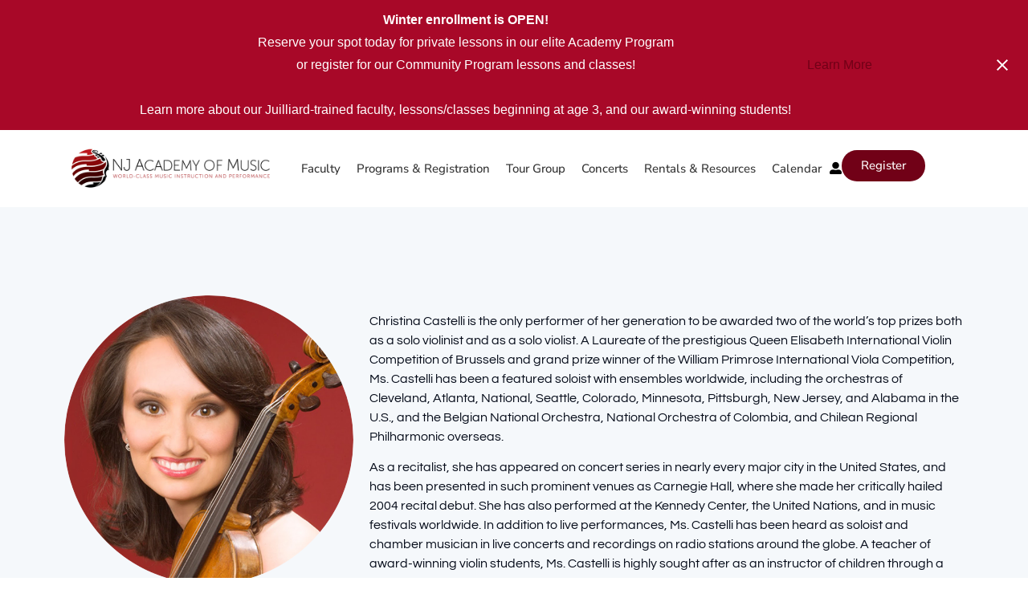

--- FILE ---
content_type: text/html; charset=UTF-8
request_url: https://www.njaom.com/biography/christina-castelli/
body_size: 11524
content:
<!doctype html>
<html lang="en">
<head>
	<meta charset="UTF-8">
	<meta name="viewport" content="width=device-width, initial-scale=1">
	<link rel="profile" href="https://gmpg.org/xfn/11">
	<title>Christina Castelli &#8211; NJ Academy of Music</title>
<meta name='robots' content='max-image-preview:large' />
<link rel="alternate" type="application/rss+xml" title="NJ Academy of Music &raquo; Feed" href="https://www.njaom.com/feed/" />
<link rel="alternate" type="application/rss+xml" title="NJ Academy of Music &raquo; Comments Feed" href="https://www.njaom.com/comments/feed/" />
<link rel="alternate" title="oEmbed (JSON)" type="application/json+oembed" href="https://www.njaom.com/wp-json/oembed/1.0/embed?url=https%3A%2F%2Fwww.njaom.com%2Fbiography%2Fchristina-castelli%2F" />
<link rel="alternate" title="oEmbed (XML)" type="text/xml+oembed" href="https://www.njaom.com/wp-json/oembed/1.0/embed?url=https%3A%2F%2Fwww.njaom.com%2Fbiography%2Fchristina-castelli%2F&#038;format=xml" />
<style id='wp-img-auto-sizes-contain-inline-css'>
img:is([sizes=auto i],[sizes^="auto," i]){contain-intrinsic-size:3000px 1500px}
/*# sourceURL=wp-img-auto-sizes-contain-inline-css */
</style>
<style id='wp-emoji-styles-inline-css'>

	img.wp-smiley, img.emoji {
		display: inline !important;
		border: none !important;
		box-shadow: none !important;
		height: 1em !important;
		width: 1em !important;
		margin: 0 0.07em !important;
		vertical-align: -0.1em !important;
		background: none !important;
		padding: 0 !important;
	}
/*# sourceURL=wp-emoji-styles-inline-css */
</style>
<link rel='stylesheet' id='wp-block-library-css' href='https://www.njaom.com/wp-includes/css/dist/block-library/style.min.css?ver=6.9' media='all' />
<link rel='stylesheet' id='wp-components-css' href='https://www.njaom.com/wp-includes/css/dist/components/style.min.css?ver=6.9' media='all' />
<link rel='stylesheet' id='wp-preferences-css' href='https://www.njaom.com/wp-includes/css/dist/preferences/style.min.css?ver=6.9' media='all' />
<link rel='stylesheet' id='wp-block-editor-css' href='https://www.njaom.com/wp-includes/css/dist/block-editor/style.min.css?ver=6.9' media='all' />
<link rel='stylesheet' id='popup-maker-block-library-style-css' href='https://www.njaom.com/wp-content/plugins/popup-maker/dist/packages/block-library-style.css?ver=dbea705cfafe089d65f1' media='all' />
<link rel='stylesheet' id='jet-engine-frontend-css' href='https://www.njaom.com/wp-content/plugins/jet-engine/assets/css/frontend.css?ver=3.8.3' media='all' />
<style id='global-styles-inline-css'>
:root{--wp--preset--aspect-ratio--square: 1;--wp--preset--aspect-ratio--4-3: 4/3;--wp--preset--aspect-ratio--3-4: 3/4;--wp--preset--aspect-ratio--3-2: 3/2;--wp--preset--aspect-ratio--2-3: 2/3;--wp--preset--aspect-ratio--16-9: 16/9;--wp--preset--aspect-ratio--9-16: 9/16;--wp--preset--color--black: #000000;--wp--preset--color--cyan-bluish-gray: #abb8c3;--wp--preset--color--white: #ffffff;--wp--preset--color--pale-pink: #f78da7;--wp--preset--color--vivid-red: #cf2e2e;--wp--preset--color--luminous-vivid-orange: #ff6900;--wp--preset--color--luminous-vivid-amber: #fcb900;--wp--preset--color--light-green-cyan: #7bdcb5;--wp--preset--color--vivid-green-cyan: #00d084;--wp--preset--color--pale-cyan-blue: #8ed1fc;--wp--preset--color--vivid-cyan-blue: #0693e3;--wp--preset--color--vivid-purple: #9b51e0;--wp--preset--gradient--vivid-cyan-blue-to-vivid-purple: linear-gradient(135deg,rgb(6,147,227) 0%,rgb(155,81,224) 100%);--wp--preset--gradient--light-green-cyan-to-vivid-green-cyan: linear-gradient(135deg,rgb(122,220,180) 0%,rgb(0,208,130) 100%);--wp--preset--gradient--luminous-vivid-amber-to-luminous-vivid-orange: linear-gradient(135deg,rgb(252,185,0) 0%,rgb(255,105,0) 100%);--wp--preset--gradient--luminous-vivid-orange-to-vivid-red: linear-gradient(135deg,rgb(255,105,0) 0%,rgb(207,46,46) 100%);--wp--preset--gradient--very-light-gray-to-cyan-bluish-gray: linear-gradient(135deg,rgb(238,238,238) 0%,rgb(169,184,195) 100%);--wp--preset--gradient--cool-to-warm-spectrum: linear-gradient(135deg,rgb(74,234,220) 0%,rgb(151,120,209) 20%,rgb(207,42,186) 40%,rgb(238,44,130) 60%,rgb(251,105,98) 80%,rgb(254,248,76) 100%);--wp--preset--gradient--blush-light-purple: linear-gradient(135deg,rgb(255,206,236) 0%,rgb(152,150,240) 100%);--wp--preset--gradient--blush-bordeaux: linear-gradient(135deg,rgb(254,205,165) 0%,rgb(254,45,45) 50%,rgb(107,0,62) 100%);--wp--preset--gradient--luminous-dusk: linear-gradient(135deg,rgb(255,203,112) 0%,rgb(199,81,192) 50%,rgb(65,88,208) 100%);--wp--preset--gradient--pale-ocean: linear-gradient(135deg,rgb(255,245,203) 0%,rgb(182,227,212) 50%,rgb(51,167,181) 100%);--wp--preset--gradient--electric-grass: linear-gradient(135deg,rgb(202,248,128) 0%,rgb(113,206,126) 100%);--wp--preset--gradient--midnight: linear-gradient(135deg,rgb(2,3,129) 0%,rgb(40,116,252) 100%);--wp--preset--font-size--small: 13px;--wp--preset--font-size--medium: 20px;--wp--preset--font-size--large: 36px;--wp--preset--font-size--x-large: 42px;--wp--preset--spacing--20: 0.44rem;--wp--preset--spacing--30: 0.67rem;--wp--preset--spacing--40: 1rem;--wp--preset--spacing--50: 1.5rem;--wp--preset--spacing--60: 2.25rem;--wp--preset--spacing--70: 3.38rem;--wp--preset--spacing--80: 5.06rem;--wp--preset--shadow--natural: 6px 6px 9px rgba(0, 0, 0, 0.2);--wp--preset--shadow--deep: 12px 12px 50px rgba(0, 0, 0, 0.4);--wp--preset--shadow--sharp: 6px 6px 0px rgba(0, 0, 0, 0.2);--wp--preset--shadow--outlined: 6px 6px 0px -3px rgb(255, 255, 255), 6px 6px rgb(0, 0, 0);--wp--preset--shadow--crisp: 6px 6px 0px rgb(0, 0, 0);}:root { --wp--style--global--content-size: 800px;--wp--style--global--wide-size: 1200px; }:where(body) { margin: 0; }.wp-site-blocks > .alignleft { float: left; margin-right: 2em; }.wp-site-blocks > .alignright { float: right; margin-left: 2em; }.wp-site-blocks > .aligncenter { justify-content: center; margin-left: auto; margin-right: auto; }:where(.wp-site-blocks) > * { margin-block-start: 24px; margin-block-end: 0; }:where(.wp-site-blocks) > :first-child { margin-block-start: 0; }:where(.wp-site-blocks) > :last-child { margin-block-end: 0; }:root { --wp--style--block-gap: 24px; }:root :where(.is-layout-flow) > :first-child{margin-block-start: 0;}:root :where(.is-layout-flow) > :last-child{margin-block-end: 0;}:root :where(.is-layout-flow) > *{margin-block-start: 24px;margin-block-end: 0;}:root :where(.is-layout-constrained) > :first-child{margin-block-start: 0;}:root :where(.is-layout-constrained) > :last-child{margin-block-end: 0;}:root :where(.is-layout-constrained) > *{margin-block-start: 24px;margin-block-end: 0;}:root :where(.is-layout-flex){gap: 24px;}:root :where(.is-layout-grid){gap: 24px;}.is-layout-flow > .alignleft{float: left;margin-inline-start: 0;margin-inline-end: 2em;}.is-layout-flow > .alignright{float: right;margin-inline-start: 2em;margin-inline-end: 0;}.is-layout-flow > .aligncenter{margin-left: auto !important;margin-right: auto !important;}.is-layout-constrained > .alignleft{float: left;margin-inline-start: 0;margin-inline-end: 2em;}.is-layout-constrained > .alignright{float: right;margin-inline-start: 2em;margin-inline-end: 0;}.is-layout-constrained > .aligncenter{margin-left: auto !important;margin-right: auto !important;}.is-layout-constrained > :where(:not(.alignleft):not(.alignright):not(.alignfull)){max-width: var(--wp--style--global--content-size);margin-left: auto !important;margin-right: auto !important;}.is-layout-constrained > .alignwide{max-width: var(--wp--style--global--wide-size);}body .is-layout-flex{display: flex;}.is-layout-flex{flex-wrap: wrap;align-items: center;}.is-layout-flex > :is(*, div){margin: 0;}body .is-layout-grid{display: grid;}.is-layout-grid > :is(*, div){margin: 0;}body{padding-top: 0px;padding-right: 0px;padding-bottom: 0px;padding-left: 0px;}a:where(:not(.wp-element-button)){text-decoration: underline;}:root :where(.wp-element-button, .wp-block-button__link){background-color: #32373c;border-width: 0;color: #fff;font-family: inherit;font-size: inherit;font-style: inherit;font-weight: inherit;letter-spacing: inherit;line-height: inherit;padding-top: calc(0.667em + 2px);padding-right: calc(1.333em + 2px);padding-bottom: calc(0.667em + 2px);padding-left: calc(1.333em + 2px);text-decoration: none;text-transform: inherit;}.has-black-color{color: var(--wp--preset--color--black) !important;}.has-cyan-bluish-gray-color{color: var(--wp--preset--color--cyan-bluish-gray) !important;}.has-white-color{color: var(--wp--preset--color--white) !important;}.has-pale-pink-color{color: var(--wp--preset--color--pale-pink) !important;}.has-vivid-red-color{color: var(--wp--preset--color--vivid-red) !important;}.has-luminous-vivid-orange-color{color: var(--wp--preset--color--luminous-vivid-orange) !important;}.has-luminous-vivid-amber-color{color: var(--wp--preset--color--luminous-vivid-amber) !important;}.has-light-green-cyan-color{color: var(--wp--preset--color--light-green-cyan) !important;}.has-vivid-green-cyan-color{color: var(--wp--preset--color--vivid-green-cyan) !important;}.has-pale-cyan-blue-color{color: var(--wp--preset--color--pale-cyan-blue) !important;}.has-vivid-cyan-blue-color{color: var(--wp--preset--color--vivid-cyan-blue) !important;}.has-vivid-purple-color{color: var(--wp--preset--color--vivid-purple) !important;}.has-black-background-color{background-color: var(--wp--preset--color--black) !important;}.has-cyan-bluish-gray-background-color{background-color: var(--wp--preset--color--cyan-bluish-gray) !important;}.has-white-background-color{background-color: var(--wp--preset--color--white) !important;}.has-pale-pink-background-color{background-color: var(--wp--preset--color--pale-pink) !important;}.has-vivid-red-background-color{background-color: var(--wp--preset--color--vivid-red) !important;}.has-luminous-vivid-orange-background-color{background-color: var(--wp--preset--color--luminous-vivid-orange) !important;}.has-luminous-vivid-amber-background-color{background-color: var(--wp--preset--color--luminous-vivid-amber) !important;}.has-light-green-cyan-background-color{background-color: var(--wp--preset--color--light-green-cyan) !important;}.has-vivid-green-cyan-background-color{background-color: var(--wp--preset--color--vivid-green-cyan) !important;}.has-pale-cyan-blue-background-color{background-color: var(--wp--preset--color--pale-cyan-blue) !important;}.has-vivid-cyan-blue-background-color{background-color: var(--wp--preset--color--vivid-cyan-blue) !important;}.has-vivid-purple-background-color{background-color: var(--wp--preset--color--vivid-purple) !important;}.has-black-border-color{border-color: var(--wp--preset--color--black) !important;}.has-cyan-bluish-gray-border-color{border-color: var(--wp--preset--color--cyan-bluish-gray) !important;}.has-white-border-color{border-color: var(--wp--preset--color--white) !important;}.has-pale-pink-border-color{border-color: var(--wp--preset--color--pale-pink) !important;}.has-vivid-red-border-color{border-color: var(--wp--preset--color--vivid-red) !important;}.has-luminous-vivid-orange-border-color{border-color: var(--wp--preset--color--luminous-vivid-orange) !important;}.has-luminous-vivid-amber-border-color{border-color: var(--wp--preset--color--luminous-vivid-amber) !important;}.has-light-green-cyan-border-color{border-color: var(--wp--preset--color--light-green-cyan) !important;}.has-vivid-green-cyan-border-color{border-color: var(--wp--preset--color--vivid-green-cyan) !important;}.has-pale-cyan-blue-border-color{border-color: var(--wp--preset--color--pale-cyan-blue) !important;}.has-vivid-cyan-blue-border-color{border-color: var(--wp--preset--color--vivid-cyan-blue) !important;}.has-vivid-purple-border-color{border-color: var(--wp--preset--color--vivid-purple) !important;}.has-vivid-cyan-blue-to-vivid-purple-gradient-background{background: var(--wp--preset--gradient--vivid-cyan-blue-to-vivid-purple) !important;}.has-light-green-cyan-to-vivid-green-cyan-gradient-background{background: var(--wp--preset--gradient--light-green-cyan-to-vivid-green-cyan) !important;}.has-luminous-vivid-amber-to-luminous-vivid-orange-gradient-background{background: var(--wp--preset--gradient--luminous-vivid-amber-to-luminous-vivid-orange) !important;}.has-luminous-vivid-orange-to-vivid-red-gradient-background{background: var(--wp--preset--gradient--luminous-vivid-orange-to-vivid-red) !important;}.has-very-light-gray-to-cyan-bluish-gray-gradient-background{background: var(--wp--preset--gradient--very-light-gray-to-cyan-bluish-gray) !important;}.has-cool-to-warm-spectrum-gradient-background{background: var(--wp--preset--gradient--cool-to-warm-spectrum) !important;}.has-blush-light-purple-gradient-background{background: var(--wp--preset--gradient--blush-light-purple) !important;}.has-blush-bordeaux-gradient-background{background: var(--wp--preset--gradient--blush-bordeaux) !important;}.has-luminous-dusk-gradient-background{background: var(--wp--preset--gradient--luminous-dusk) !important;}.has-pale-ocean-gradient-background{background: var(--wp--preset--gradient--pale-ocean) !important;}.has-electric-grass-gradient-background{background: var(--wp--preset--gradient--electric-grass) !important;}.has-midnight-gradient-background{background: var(--wp--preset--gradient--midnight) !important;}.has-small-font-size{font-size: var(--wp--preset--font-size--small) !important;}.has-medium-font-size{font-size: var(--wp--preset--font-size--medium) !important;}.has-large-font-size{font-size: var(--wp--preset--font-size--large) !important;}.has-x-large-font-size{font-size: var(--wp--preset--font-size--x-large) !important;}
:root :where(.wp-block-pullquote){font-size: 1.5em;line-height: 1.6;}
/*# sourceURL=global-styles-inline-css */
</style>
<link rel='stylesheet' id='hello-elementor-css' href='https://www.njaom.com/wp-content/themes/hello-elementor/assets/css/reset.css?ver=3.4.6' media='all' />
<link rel='stylesheet' id='hello-elementor-theme-style-css' href='https://www.njaom.com/wp-content/themes/hello-elementor/assets/css/theme.css?ver=3.4.6' media='all' />
<link rel='stylesheet' id='hello-elementor-header-footer-css' href='https://www.njaom.com/wp-content/themes/hello-elementor/assets/css/header-footer.css?ver=3.4.6' media='all' />
<link rel='stylesheet' id='elementor-frontend-css' href='https://www.njaom.com/wp-content/plugins/elementor/assets/css/frontend.min.css?ver=3.34.2' media='all' />
<link rel='stylesheet' id='widget-image-css' href='https://www.njaom.com/wp-content/plugins/elementor/assets/css/widget-image.min.css?ver=3.34.2' media='all' />
<link rel='stylesheet' id='widget-nav-menu-css' href='https://www.njaom.com/wp-content/plugins/elementor-pro/assets/css/widget-nav-menu.min.css?ver=3.34.2' media='all' />
<link rel='stylesheet' id='e-sticky-css' href='https://www.njaom.com/wp-content/plugins/elementor-pro/assets/css/modules/sticky.min.css?ver=3.34.2' media='all' />
<link rel='stylesheet' id='widget-social-icons-css' href='https://www.njaom.com/wp-content/plugins/elementor/assets/css/widget-social-icons.min.css?ver=3.34.2' media='all' />
<link rel='stylesheet' id='e-apple-webkit-css' href='https://www.njaom.com/wp-content/plugins/elementor/assets/css/conditionals/apple-webkit.min.css?ver=3.34.2' media='all' />
<link rel='stylesheet' id='widget-divider-css' href='https://www.njaom.com/wp-content/plugins/elementor/assets/css/widget-divider.min.css?ver=3.34.2' media='all' />
<link rel='stylesheet' id='widget-icon-list-css' href='https://www.njaom.com/wp-content/plugins/elementor/assets/css/widget-icon-list.min.css?ver=3.34.2' media='all' />
<link rel='stylesheet' id='widget-heading-css' href='https://www.njaom.com/wp-content/plugins/elementor/assets/css/widget-heading.min.css?ver=3.34.2' media='all' />
<link rel='stylesheet' id='elementor-icons-css' href='https://www.njaom.com/wp-content/plugins/elementor/assets/lib/eicons/css/elementor-icons.min.css?ver=5.46.0' media='all' />
<link rel='stylesheet' id='elementor-post-5-css' href='https://www.njaom.com/wp-content/uploads/elementor/css/post-5.css?ver=1769155225' media='all' />
<link rel='stylesheet' id='jet-tricks-frontend-css' href='https://www.njaom.com/wp-content/plugins/jet-tricks/assets/css/jet-tricks-frontend.css?ver=1.5.9' media='all' />
<link rel='stylesheet' id='elementor-post-12-css' href='https://www.njaom.com/wp-content/uploads/elementor/css/post-12.css?ver=1769155226' media='all' />
<link rel='stylesheet' id='elementor-post-865-css' href='https://www.njaom.com/wp-content/uploads/elementor/css/post-865.css?ver=1769155226' media='all' />
<link rel='stylesheet' id='elementor-post-844-css' href='https://www.njaom.com/wp-content/uploads/elementor/css/post-844.css?ver=1769156064' media='all' />
<link rel='stylesheet' id='easy-notification-bar-css' href='https://www.njaom.com/wp-content/plugins/easy-notification-bar/assets/css/front.css?ver=1.6.1' media='all' />
<style id='easy-notification-bar-inline-css'>
.easy-notification-bar-is-disabled .easy-notification-bar{display:none!important;}.easy-notification-bar{background:#a80828;color:#ffffff;}
/*# sourceURL=easy-notification-bar-inline-css */
</style>
<link rel='stylesheet' id='elementor-gf-local-ebgaramond-css' href='https://www.njaom.com/wp-content/uploads/elementor/google-fonts/css/ebgaramond.css?ver=1753821775' media='all' />
<link rel='stylesheet' id='elementor-gf-local-questrial-css' href='https://www.njaom.com/wp-content/uploads/elementor/google-fonts/css/questrial.css?ver=1753821999' media='all' />
<link rel='stylesheet' id='elementor-gf-local-cormorantgaramond-css' href='http://www.njaom.com/wp-content/uploads/elementor/google-fonts/css/cormorantgaramond.css?ver=1743796695' media='all' />
<link rel='stylesheet' id='elementor-gf-local-nunitosans-css' href='http://www.njaom.com/wp-content/uploads/elementor/google-fonts/css/nunitosans.css?ver=1743796707' media='all' />
<link rel='stylesheet' id='elementor-icons-shared-0-css' href='https://www.njaom.com/wp-content/plugins/elementor/assets/lib/font-awesome/css/fontawesome.min.css?ver=5.15.3' media='all' />
<link rel='stylesheet' id='elementor-icons-fa-solid-css' href='https://www.njaom.com/wp-content/plugins/elementor/assets/lib/font-awesome/css/solid.min.css?ver=5.15.3' media='all' />
<link rel='stylesheet' id='elementor-icons-fa-brands-css' href='https://www.njaom.com/wp-content/plugins/elementor/assets/lib/font-awesome/css/brands.min.css?ver=5.15.3' media='all' />
<script src="https://www.njaom.com/wp-includes/js/jquery/jquery.min.js?ver=3.7.1" id="jquery-core-js"></script>
<script src="https://www.njaom.com/wp-includes/js/jquery/jquery-migrate.min.js?ver=3.4.1" id="jquery-migrate-js"></script>
<script id="easy-notification-bar-inline-js-after">
(function(){const html = document.querySelector('html');if('undefined' !== typeof localStorage && 'yes' === localStorage.getItem('easy_notification_bar_is_hidden_1765323114') ){html.classList.add('easy-notification-bar-is-disabled');}else{html.classList.add('has-easy-notification-bar');}const script = document.querySelector('#easy-notification-bar-inline-js-after');if(script){script.remove();}}());
//# sourceURL=easy-notification-bar-inline-js-after
</script>
<link rel="https://api.w.org/" href="https://www.njaom.com/wp-json/" /><link rel="alternate" title="JSON" type="application/json" href="https://www.njaom.com/wp-json/wp/v2/biography/302" /><link rel="EditURI" type="application/rsd+xml" title="RSD" href="https://www.njaom.com/xmlrpc.php?rsd" />
<meta name="generator" content="WordPress 6.9" />
<link rel="canonical" href="https://www.njaom.com/biography/christina-castelli/" />
<link rel='shortlink' href='https://www.njaom.com/?p=302' />
<meta name="generator" content="Elementor 3.34.2; features: additional_custom_breakpoints; settings: css_print_method-external, google_font-enabled, font_display-swap">
			<style>
				.e-con.e-parent:nth-of-type(n+4):not(.e-lazyloaded):not(.e-no-lazyload),
				.e-con.e-parent:nth-of-type(n+4):not(.e-lazyloaded):not(.e-no-lazyload) * {
					background-image: none !important;
				}
				@media screen and (max-height: 1024px) {
					.e-con.e-parent:nth-of-type(n+3):not(.e-lazyloaded):not(.e-no-lazyload),
					.e-con.e-parent:nth-of-type(n+3):not(.e-lazyloaded):not(.e-no-lazyload) * {
						background-image: none !important;
					}
				}
				@media screen and (max-height: 640px) {
					.e-con.e-parent:nth-of-type(n+2):not(.e-lazyloaded):not(.e-no-lazyload),
					.e-con.e-parent:nth-of-type(n+2):not(.e-lazyloaded):not(.e-no-lazyload) * {
						background-image: none !important;
					}
				}
			</style>
			<link rel="icon" href="https://www.njaom.com/wp-content/uploads/2023/09/cropped-Untitled-design-15-32x32.png" sizes="32x32" />
<link rel="icon" href="https://www.njaom.com/wp-content/uploads/2023/09/cropped-Untitled-design-15-192x192.png" sizes="192x192" />
<link rel="apple-touch-icon" href="https://www.njaom.com/wp-content/uploads/2023/09/cropped-Untitled-design-15-180x180.png" />
<meta name="msapplication-TileImage" content="https://www.njaom.com/wp-content/uploads/2023/09/cropped-Untitled-design-15-270x270.png" />
</head>
<body class="wp-singular biography-template-default single single-biography postid-302 wp-custom-logo wp-embed-responsive wp-theme-hello-elementor hello-elementor-default elementor-default elementor-template-full-width elementor-kit-5 elementor-page-844">

			<div class="easy-notification-bar easy-notification-bar--align_center easy-notification-bar--button_right easy-notification-bar--collapsible easy-notification-bar--has_close_icon">
				<div class="easy-notification-bar-container enb-system-font">
											<div class="easy-notification-bar-message"><b>Winter enrollment is OPEN!</b> <br>Reserve your spot today for private lessons in our elite Academy Program <br> or register for our Community Program lessons and classes!<br>
<br>Learn more about our Juilliard-trained faculty, lessons/classes beginning at age 3, and our award-winning students!</div>
																<div class="easy-notification-bar-button">
							<a class="easy-notification-bar-button__link" href="http://www.njaom.com/programs" rel="nofollow noopener" target="_blank">Learn More</a>
						</div>
									</div>
									<a class="easy-notification-bar__close" href="#" aria-label="Close notification" data-easy-notification-bar-close><svg width="24px" height="24px" xmlns="http://www.w3.org/2000/svg" viewBox="0 0 24 24" fill="currentColor"><path d="M0 0h24v24H0V0z" fill="none"/><path d="M19 6.41L17.59 5 12 10.59 6.41 5 5 6.41 10.59 12 5 17.59 6.41 19 12 13.41 17.59 19 19 17.59 13.41 12 19 6.41z"/></svg></a>
							</div>
			
<a class="skip-link screen-reader-text" href="#content">Skip to content</a>

		<header data-elementor-type="header" data-elementor-id="12" class="elementor elementor-12 elementor-location-header" data-elementor-post-type="elementor_library">
			<div class="elementor-element elementor-element-9b784be e-flex e-con-boxed e-con e-parent" data-id="9b784be" data-element_type="container" data-settings="{&quot;jet_parallax_layout_list&quot;:[],&quot;background_background&quot;:&quot;classic&quot;,&quot;sticky&quot;:&quot;top&quot;,&quot;sticky_on&quot;:[&quot;desktop&quot;,&quot;tablet&quot;,&quot;mobile&quot;],&quot;sticky_offset&quot;:0,&quot;sticky_effects_offset&quot;:0,&quot;sticky_anchor_link_offset&quot;:0}">
					<div class="e-con-inner">
		<div class="elementor-element elementor-element-78964d5 e-con-full e-flex e-con e-child" data-id="78964d5" data-element_type="container" data-settings="{&quot;jet_parallax_layout_list&quot;:[]}">
				<div class="elementor-element elementor-element-168cbc7 elementor-widget elementor-widget-theme-site-logo elementor-widget-image" data-id="168cbc7" data-element_type="widget" data-widget_type="theme-site-logo.default">
				<div class="elementor-widget-container">
											<a href="https://www.njaom.com">
			<img fetchpriority="high" width="640" height="134" src="https://www.njaom.com/wp-content/uploads/2023/07/njacademy_of_music_logo.png" class="attachment-full size-full wp-image-6" alt="" srcset="https://www.njaom.com/wp-content/uploads/2023/07/njacademy_of_music_logo.png 640w, https://www.njaom.com/wp-content/uploads/2023/07/njacademy_of_music_logo-300x63.png 300w" sizes="(max-width: 640px) 100vw, 640px" />				</a>
											</div>
				</div>
				</div>
		<div class="elementor-element elementor-element-dc9e3c9 e-con-full e-flex e-con e-child" data-id="dc9e3c9" data-element_type="container" data-settings="{&quot;jet_parallax_layout_list&quot;:[]}">
				<div class="elementor-element elementor-element-a1bc1be elementor-nav-menu--stretch elementor-nav-menu__text-align-center elementor-nav-menu--dropdown-tablet elementor-nav-menu--toggle elementor-nav-menu--burger elementor-widget elementor-widget-nav-menu" data-id="a1bc1be" data-element_type="widget" data-settings="{&quot;full_width&quot;:&quot;stretch&quot;,&quot;layout&quot;:&quot;horizontal&quot;,&quot;submenu_icon&quot;:{&quot;value&quot;:&quot;&lt;i class=\&quot;fas fa-caret-down\&quot; aria-hidden=\&quot;true\&quot;&gt;&lt;\/i&gt;&quot;,&quot;library&quot;:&quot;fa-solid&quot;},&quot;toggle&quot;:&quot;burger&quot;}" data-widget_type="nav-menu.default">
				<div class="elementor-widget-container">
								<nav aria-label="Menu" class="elementor-nav-menu--main elementor-nav-menu__container elementor-nav-menu--layout-horizontal e--pointer-none">
				<ul id="menu-1-a1bc1be" class="elementor-nav-menu"><li class="menu-item menu-item-type-post_type menu-item-object-page menu-item-31"><a href="https://www.njaom.com/faculty/" class="elementor-item">Faculty</a></li>
<li class="menu-item menu-item-type-post_type menu-item-object-page menu-item-30"><a href="https://www.njaom.com/programs/" class="elementor-item">Programs &amp; Registration</a></li>
<li class="menu-item menu-item-type-post_type menu-item-object-page menu-item-2164"><a href="https://www.njaom.com/tour-group/" class="elementor-item">Tour Group</a></li>
<li class="menu-item menu-item-type-post_type menu-item-object-page menu-item-2192"><a href="https://www.njaom.com/concerts/" class="elementor-item">Concerts</a></li>
<li class="menu-item menu-item-type-post_type menu-item-object-page menu-item-1259"><a href="https://www.njaom.com/rentals-resources/" class="elementor-item">Rentals &#038; Resources</a></li>
<li class="menu-item menu-item-type-post_type menu-item-object-page menu-item-29"><a href="https://www.njaom.com/calendar/" class="elementor-item">Calendar</a></li>
</ul>			</nav>
					<div class="elementor-menu-toggle" role="button" tabindex="0" aria-label="Menu Toggle" aria-expanded="false">
			<i aria-hidden="true" role="presentation" class="elementor-menu-toggle__icon--open eicon-menu-bar"></i><i aria-hidden="true" role="presentation" class="elementor-menu-toggle__icon--close eicon-close"></i>		</div>
					<nav class="elementor-nav-menu--dropdown elementor-nav-menu__container" aria-hidden="true">
				<ul id="menu-2-a1bc1be" class="elementor-nav-menu"><li class="menu-item menu-item-type-post_type menu-item-object-page menu-item-31"><a href="https://www.njaom.com/faculty/" class="elementor-item" tabindex="-1">Faculty</a></li>
<li class="menu-item menu-item-type-post_type menu-item-object-page menu-item-30"><a href="https://www.njaom.com/programs/" class="elementor-item" tabindex="-1">Programs &amp; Registration</a></li>
<li class="menu-item menu-item-type-post_type menu-item-object-page menu-item-2164"><a href="https://www.njaom.com/tour-group/" class="elementor-item" tabindex="-1">Tour Group</a></li>
<li class="menu-item menu-item-type-post_type menu-item-object-page menu-item-2192"><a href="https://www.njaom.com/concerts/" class="elementor-item" tabindex="-1">Concerts</a></li>
<li class="menu-item menu-item-type-post_type menu-item-object-page menu-item-1259"><a href="https://www.njaom.com/rentals-resources/" class="elementor-item" tabindex="-1">Rentals &#038; Resources</a></li>
<li class="menu-item menu-item-type-post_type menu-item-object-page menu-item-29"><a href="https://www.njaom.com/calendar/" class="elementor-item" tabindex="-1">Calendar</a></li>
</ul>			</nav>
						</div>
				</div>
				<div class="elementor-element elementor-element-3d3f131 elementor-view-default elementor-widget elementor-widget-icon" data-id="3d3f131" data-element_type="widget" data-widget_type="icon.default">
				<div class="elementor-widget-container">
							<div class="elementor-icon-wrapper">
			<a class="elementor-icon" href="https://app.jackrabbitclass.com/jr3.0/ParentPortal/Login?orgId=527983">
			<i aria-hidden="true" class="fas fa-user-alt"></i>			</a>
		</div>
						</div>
				</div>
				<div class="elementor-element elementor-element-b587062 elementor-widget elementor-widget-button" data-id="b587062" data-element_type="widget" data-widget_type="button.default">
				<div class="elementor-widget-container">
									<div class="elementor-button-wrapper">
					<a class="elementor-button elementor-button-link elementor-size-sm" href="/programs/">
						<span class="elementor-button-content-wrapper">
									<span class="elementor-button-text">Register</span>
					</span>
					</a>
				</div>
								</div>
				</div>
				</div>
					</div>
				</div>
				</header>
				<div data-elementor-type="single-post" data-elementor-id="844" class="elementor elementor-844 elementor-location-single post-302 biography type-biography status-publish has-post-thumbnail hentry instrument-viola instrument-violin" data-elementor-post-type="elementor_library">
			<div class="elementor-element elementor-element-d0a10db e-flex e-con-boxed e-con e-parent" data-id="d0a10db" data-element_type="container" data-settings="{&quot;background_background&quot;:&quot;classic&quot;,&quot;jet_parallax_layout_list&quot;:[]}">
					<div class="e-con-inner">
		<div class="elementor-element elementor-element-110e474 e-con-full e-flex e-con e-child" data-id="110e474" data-element_type="container" data-settings="{&quot;jet_parallax_layout_list&quot;:[]}">
				<div class="elementor-element elementor-element-5de3bcc elementor-widget elementor-widget-image" data-id="5de3bcc" data-element_type="widget" data-widget_type="image.default">
				<div class="elementor-widget-container">
															<img width="568" height="568" src="https://www.njaom.com/wp-content/uploads/2023/07/Christina-Castelli-NJAOM.png" class="attachment-full size-full wp-image-303" alt="" srcset="https://www.njaom.com/wp-content/uploads/2023/07/Christina-Castelli-NJAOM.png 568w, https://www.njaom.com/wp-content/uploads/2023/07/Christina-Castelli-NJAOM-300x300.png 300w, https://www.njaom.com/wp-content/uploads/2023/07/Christina-Castelli-NJAOM-150x150.png 150w" sizes="(max-width: 568px) 100vw, 568px" />															</div>
				</div>
		<div class="elementor-element elementor-element-0cc7fb9 e-flex e-con-boxed e-con e-child" data-id="0cc7fb9" data-element_type="container" data-settings="{&quot;jet_parallax_layout_list&quot;:[]}">
					<div class="e-con-inner">
				<div class="elementor-element elementor-element-9352def elementor-widget elementor-widget-heading" data-id="9352def" data-element_type="widget" data-widget_type="heading.default">
				<div class="elementor-widget-container">
					<h1 class="elementor-heading-title elementor-size-default">Christina Castelli</h1>				</div>
				</div>
				<div class="elementor-element elementor-element-68cc58a elementor-widget elementor-widget-heading" data-id="68cc58a" data-element_type="widget" data-widget_type="heading.default">
				<div class="elementor-widget-container">
					<h3 class="elementor-heading-title elementor-size-default">Academy Program</h3>				</div>
				</div>
				<div class="elementor-element elementor-element-5175870 elementor-widget elementor-widget-jet-listing-dynamic-terms" data-id="5175870" data-element_type="widget" data-widget_type="jet-listing-dynamic-terms.default">
				<div class="elementor-widget-container">
					<div class="jet-listing jet-listing-dynamic-terms"><span class="jet-listing-dynamic-terms__link">viola</span><span class="jet-listing-dynamic-terms__delimiter">,</span> <span class="jet-listing-dynamic-terms__link">violin</span></div>				</div>
				</div>
				<div class="elementor-element elementor-element-c68c6a4 elementor-widget elementor-widget-jet-listing-dynamic-link" data-id="c68c6a4" data-element_type="widget" data-widget_type="jet-listing-dynamic-link.default">
				<div class="elementor-widget-container">
					<div class="jet-listing jet-listing-dynamic-link"><a href="http://www.christinacastelli.com" class="jet-listing-dynamic-link__link"><i class="jet-listing-dynamic-link__icon fas fa-link" aria-hidden="true"></i></a></div>				</div>
				</div>
					</div>
				</div>
				</div>
		<div class="elementor-element elementor-element-1300e49 e-con-full e-flex e-con e-child" data-id="1300e49" data-element_type="container" data-settings="{&quot;background_background&quot;:&quot;classic&quot;,&quot;jet_parallax_layout_list&quot;:[]}">
				<div class="elementor-element elementor-element-03faed0 elementor-widget elementor-widget-theme-post-content" data-id="03faed0" data-element_type="widget" data-widget_type="theme-post-content.default">
				<div class="elementor-widget-container">
					
<p>Christina Castelli is the only performer of her generation to be awarded two of the world’s top prizes both as a solo violinist and as a solo violist. A Laureate of the prestigious Queen Elisabeth International Violin Competition of Brussels and grand prize winner of the William Primrose International Viola Competition, Ms. Castelli has been a featured soloist with ensembles worldwide, including the orchestras of Cleveland, Atlanta, National, Seattle, Colorado, Minnesota, Pittsburgh, New Jersey, and Alabama in the U.S., and the Belgian National Orchestra, National Orchestra of Colombia, and Chilean Regional Philharmonic overseas.</p>



<p>As a recitalist, she has appeared on concert series in nearly every major city in the United States, and has been presented in such prominent venues as Carnegie Hall, where she made her critically hailed 2004 recital debut. She has also performed at the Kennedy Center, the United Nations, and in music festivals worldwide. In addition to live performances, Ms. Castelli has been heard as soloist and chamber musician in live concerts and recordings on radio stations around the globe. A teacher of award-winning violin students, Ms. Castelli is highly sought after as an instructor of children through a professional level of playing. Some of Ms. Castelli’s students reside in other states and drive or fly in for lessons. Ms. Castelli has taught violin and viola for more than 20 years and has sent students to national and international competitions as well as major summer festivals across the United States. She brings a rare combination of warmth and intensity to her teaching that contributes to her unique style of teaching.</p>



<p>Ms. Castelli began studying the violin at age three with Edward Kreitman, continuing her studies with Roland and Almita Vamos at the Music Institute of Chicago. She earned her bachelor’s degree in chemistry from Harvard University and her master’s degree in violin performance from The Juilliard School, where she studied with Dorothy DeLay. She is the winner of the Juilliard Concerto Competition and recipient of the Schuman Prize, Juilliard’s only award for graduate students. Ms. Castelli resides in the New York City area with her husband and three children.</p>



<p></p>
				</div>
				</div>
				</div>
					</div>
				</div>
				</div>
				<footer data-elementor-type="footer" data-elementor-id="865" class="elementor elementor-865 elementor-location-footer" data-elementor-post-type="elementor_library">
			<div class="elementor-element elementor-element-c5ff8b9 e-flex e-con-boxed e-con e-parent" data-id="c5ff8b9" data-element_type="container" data-settings="{&quot;background_background&quot;:&quot;classic&quot;,&quot;jet_parallax_layout_list&quot;:[]}">
					<div class="e-con-inner">
				<div class="elementor-element elementor-element-344c063 elementor-shape-circle elementor-grid-0 e-grid-align-center elementor-widget elementor-widget-social-icons" data-id="344c063" data-element_type="widget" data-widget_type="social-icons.default">
				<div class="elementor-widget-container">
							<div class="elementor-social-icons-wrapper elementor-grid" role="list">
							<span class="elementor-grid-item" role="listitem">
					<a class="elementor-icon elementor-social-icon elementor-social-icon-youtube elementor-repeater-item-7aa9b65" href="https://www.youtube.com/channel/UC1mm_v5QhOU0BZt73Zo9BbA" target="_blank">
						<span class="elementor-screen-only">Youtube</span>
						<i aria-hidden="true" class="fab fa-youtube"></i>					</a>
				</span>
							<span class="elementor-grid-item" role="listitem">
					<a class="elementor-icon elementor-social-icon elementor-social-icon-facebook elementor-repeater-item-b0b91da" href="https://www.facebook.com/njacademyofmusic/" target="_blank">
						<span class="elementor-screen-only">Facebook</span>
						<i aria-hidden="true" class="fab fa-facebook"></i>					</a>
				</span>
							<span class="elementor-grid-item" role="listitem">
					<a class="elementor-icon elementor-social-icon elementor-social-icon-twitter elementor-repeater-item-1a2bfc5" href="http://www.twitter.com/NJAOMusic" target="_blank">
						<span class="elementor-screen-only">Twitter</span>
						<i aria-hidden="true" class="fab fa-twitter"></i>					</a>
				</span>
							<span class="elementor-grid-item" role="listitem">
					<a class="elementor-icon elementor-social-icon elementor-social-icon-instagram elementor-repeater-item-71ee028" href="https://www.instagram.com/NJAOMusic/?hl=en" target="_blank">
						<span class="elementor-screen-only">Instagram</span>
						<i aria-hidden="true" class="fab fa-instagram"></i>					</a>
				</span>
					</div>
						</div>
				</div>
		<div class="elementor-element elementor-element-61617f7 e-con-full e-flex e-con e-child" data-id="61617f7" data-element_type="container" data-settings="{&quot;jet_parallax_layout_list&quot;:[]}">
				</div>
		<div class="elementor-element elementor-element-4f1ecb3 e-con-full e-flex e-con e-child" data-id="4f1ecb3" data-element_type="container" data-settings="{&quot;jet_parallax_layout_list&quot;:[]}">
				<div class="elementor-element elementor-element-115cb29 elementor-widget-divider--view-line elementor-widget elementor-widget-divider" data-id="115cb29" data-element_type="widget" data-widget_type="divider.default">
				<div class="elementor-widget-container">
							<div class="elementor-divider">
			<span class="elementor-divider-separator">
						</span>
		</div>
						</div>
				</div>
				</div>
		<div class="elementor-element elementor-element-23c6fc3 e-con-full e-flex e-con e-child" data-id="23c6fc3" data-element_type="container" data-settings="{&quot;jet_parallax_layout_list&quot;:[]}">
		<div class="elementor-element elementor-element-4da70a1 e-flex e-con-boxed e-con e-child" data-id="4da70a1" data-element_type="container" data-settings="{&quot;jet_parallax_layout_list&quot;:[]}">
					<div class="e-con-inner">
				<div class="elementor-element elementor-element-565115c elementor-icon-list--layout-inline elementor-list-item-link-full_width elementor-widget elementor-widget-icon-list" data-id="565115c" data-element_type="widget" data-widget_type="icon-list.default">
				<div class="elementor-widget-container">
							<ul class="elementor-icon-list-items elementor-inline-items">
							<li class="elementor-icon-list-item elementor-inline-item">
											<span class="elementor-icon-list-icon">
							<i aria-hidden="true" class="fas fa-map-marker-alt"></i>						</span>
										<span class="elementor-icon-list-text">165 Morristown Rd, Bernardsville, NJ 07924</span>
									</li>
						</ul>
						</div>
				</div>
				<div class="elementor-element elementor-element-df8bd7c elementor-icon-list--layout-inline elementor-list-item-link-full_width elementor-widget elementor-widget-icon-list" data-id="df8bd7c" data-element_type="widget" data-widget_type="icon-list.default">
				<div class="elementor-widget-container">
							<ul class="elementor-icon-list-items elementor-inline-items">
							<li class="elementor-icon-list-item elementor-inline-item">
											<a href="">

												<span class="elementor-icon-list-icon">
							<i aria-hidden="true" class="fas fa-envelope"></i>						</span>
										<span class="elementor-icon-list-text">info@njaom.com</span>
											</a>
									</li>
								<li class="elementor-icon-list-item elementor-inline-item">
											<a href="tel:+1%20908-561-2700">

												<span class="elementor-icon-list-icon">
							<i aria-hidden="true" class="fas fa-phone-alt"></i>						</span>
										<span class="elementor-icon-list-text">+1 908-561-2700</span>
											</a>
									</li>
						</ul>
						</div>
				</div>
					</div>
				</div>
		<div class="elementor-element elementor-element-2761b21 e-flex e-con-boxed e-con e-child" data-id="2761b21" data-element_type="container" data-settings="{&quot;jet_parallax_layout_list&quot;:[]}">
					<div class="e-con-inner">
				<div class="elementor-element elementor-element-3166f80 elementor-icon-list--layout-inline elementor-mobile-align-start elementor-align-end elementor-list-item-link-full_width elementor-widget elementor-widget-icon-list" data-id="3166f80" data-element_type="widget" data-widget_type="icon-list.default">
				<div class="elementor-widget-container">
							<ul class="elementor-icon-list-items elementor-inline-items">
							<li class="elementor-icon-list-item elementor-inline-item">
										<span class="elementor-icon-list-text">©2025 NJ Academy of Music. All rights reserved.</span>
									</li>
						</ul>
						</div>
				</div>
				<div class="elementor-element elementor-element-9f3bb6d elementor-icon-list--layout-inline elementor-align-end elementor-list-item-link-full_width elementor-widget elementor-widget-icon-list" data-id="9f3bb6d" data-element_type="widget" data-widget_type="icon-list.default">
				<div class="elementor-widget-container">
							<ul class="elementor-icon-list-items elementor-inline-items">
							<li class="elementor-icon-list-item elementor-inline-item">
											<a href="/terms-of-use/">

											<span class="elementor-icon-list-text">Terms of Use</span>
											</a>
									</li>
								<li class="elementor-icon-list-item elementor-inline-item">
											<a href="/privacy-policy/">

											<span class="elementor-icon-list-text">Privacy Policy</span>
											</a>
									</li>
								<li class="elementor-icon-list-item elementor-inline-item">
											<a href="https://app.jackrabbitclass.com/portal/ppLogin.asp?id=527983">

											<span class="elementor-icon-list-text">Staff Portal</span>
											</a>
									</li>
						</ul>
						</div>
				</div>
					</div>
				</div>
				</div>
		<div class="elementor-element elementor-element-3298983 e-con-full e-flex e-con e-child" data-id="3298983" data-element_type="container" data-settings="{&quot;jet_parallax_layout_list&quot;:[]}">
				</div>
					</div>
				</div>
				</footer>
		
<script type="speculationrules">
{"prefetch":[{"source":"document","where":{"and":[{"href_matches":"/*"},{"not":{"href_matches":["/wp-*.php","/wp-admin/*","/wp-content/uploads/*","/wp-content/*","/wp-content/plugins/*","/wp-content/themes/hello-elementor/*","/*\\?(.+)"]}},{"not":{"selector_matches":"a[rel~=\"nofollow\"]"}},{"not":{"selector_matches":".no-prefetch, .no-prefetch a"}}]},"eagerness":"conservative"}]}
</script>
			<script>
				const lazyloadRunObserver = () => {
					const lazyloadBackgrounds = document.querySelectorAll( `.e-con.e-parent:not(.e-lazyloaded)` );
					const lazyloadBackgroundObserver = new IntersectionObserver( ( entries ) => {
						entries.forEach( ( entry ) => {
							if ( entry.isIntersecting ) {
								let lazyloadBackground = entry.target;
								if( lazyloadBackground ) {
									lazyloadBackground.classList.add( 'e-lazyloaded' );
								}
								lazyloadBackgroundObserver.unobserve( entry.target );
							}
						});
					}, { rootMargin: '200px 0px 200px 0px' } );
					lazyloadBackgrounds.forEach( ( lazyloadBackground ) => {
						lazyloadBackgroundObserver.observe( lazyloadBackground );
					} );
				};
				const events = [
					'DOMContentLoaded',
					'elementor/lazyload/observe',
				];
				events.forEach( ( event ) => {
					document.addEventListener( event, lazyloadRunObserver );
				} );
			</script>
			<link rel='stylesheet' id='jet-elements-css' href='https://www.njaom.com/wp-content/plugins/jet-elements/assets/css/jet-elements.css?ver=2.8.0' media='all' />
<script src="https://www.njaom.com/wp-content/plugins/elementor/assets/js/webpack.runtime.min.js?ver=3.34.2" id="elementor-webpack-runtime-js"></script>
<script src="https://www.njaom.com/wp-content/plugins/elementor/assets/js/frontend-modules.min.js?ver=3.34.2" id="elementor-frontend-modules-js"></script>
<script src="https://www.njaom.com/wp-includes/js/jquery/ui/core.min.js?ver=1.13.3" id="jquery-ui-core-js"></script>
<script id="elementor-frontend-js-before">
var elementorFrontendConfig = {"environmentMode":{"edit":false,"wpPreview":false,"isScriptDebug":false},"i18n":{"shareOnFacebook":"Share on Facebook","shareOnTwitter":"Share on Twitter","pinIt":"Pin it","download":"Download","downloadImage":"Download image","fullscreen":"Fullscreen","zoom":"Zoom","share":"Share","playVideo":"Play Video","previous":"Previous","next":"Next","close":"Close","a11yCarouselPrevSlideMessage":"Previous slide","a11yCarouselNextSlideMessage":"Next slide","a11yCarouselFirstSlideMessage":"This is the first slide","a11yCarouselLastSlideMessage":"This is the last slide","a11yCarouselPaginationBulletMessage":"Go to slide"},"is_rtl":false,"breakpoints":{"xs":0,"sm":480,"md":768,"lg":1025,"xl":1440,"xxl":1600},"responsive":{"breakpoints":{"mobile":{"label":"Mobile Portrait","value":767,"default_value":767,"direction":"max","is_enabled":true},"mobile_extra":{"label":"Mobile Landscape","value":880,"default_value":880,"direction":"max","is_enabled":false},"tablet":{"label":"Tablet Portrait","value":1024,"default_value":1024,"direction":"max","is_enabled":true},"tablet_extra":{"label":"Tablet Landscape","value":1200,"default_value":1200,"direction":"max","is_enabled":false},"laptop":{"label":"Laptop","value":1366,"default_value":1366,"direction":"max","is_enabled":false},"widescreen":{"label":"Widescreen","value":2400,"default_value":2400,"direction":"min","is_enabled":false}},
"hasCustomBreakpoints":false},"version":"3.34.2","is_static":false,"experimentalFeatures":{"additional_custom_breakpoints":true,"container":true,"theme_builder_v2":true,"nested-elements":true,"home_screen":true,"global_classes_should_enforce_capabilities":true,"e_variables":true,"cloud-library":true,"e_opt_in_v4_page":true,"e_interactions":true,"e_editor_one":true,"import-export-customization":true,"mega-menu":true,"e_pro_variables":true},"urls":{"assets":"https:\/\/www.njaom.com\/wp-content\/plugins\/elementor\/assets\/","ajaxurl":"https:\/\/www.njaom.com\/wp-admin\/admin-ajax.php","uploadUrl":"https:\/\/www.njaom.com\/wp-content\/uploads"},"nonces":{"floatingButtonsClickTracking":"786a8ea3e0"},"swiperClass":"swiper","settings":{"page":[],"editorPreferences":[]},"kit":{"active_breakpoints":["viewport_mobile","viewport_tablet"],"global_image_lightbox":"yes","lightbox_enable_counter":"yes","lightbox_enable_fullscreen":"yes","lightbox_enable_zoom":"yes","lightbox_enable_share":"yes","lightbox_title_src":"title","lightbox_description_src":"description"},"post":{"id":302,"title":"Christina%20Castelli%20%E2%80%93%20NJ%20Academy%20of%20Music","excerpt":"","featuredImage":"https:\/\/www.njaom.com\/wp-content\/uploads\/2023\/07\/Christina-Castelli-NJAOM.png"}};
//# sourceURL=elementor-frontend-js-before
</script>
<script src="https://www.njaom.com/wp-content/plugins/elementor/assets/js/frontend.min.js?ver=3.34.2" id="elementor-frontend-js"></script>
<script src="https://www.njaom.com/wp-content/plugins/elementor-pro/assets/lib/smartmenus/jquery.smartmenus.min.js?ver=1.2.1" id="smartmenus-js"></script>
<script src="https://www.njaom.com/wp-content/plugins/elementor-pro/assets/lib/sticky/jquery.sticky.min.js?ver=3.34.2" id="e-sticky-js"></script>
<script id="easy-notification-bar-js-extra">
var easyNotificationBar = {"local_storage_keyname":"easy_notification_bar_is_hidden_1765323114"};
//# sourceURL=easy-notification-bar-js-extra
</script>
<script src="https://www.njaom.com/wp-content/plugins/easy-notification-bar/assets/js/front.js?ver=1.6.1" id="easy-notification-bar-js" defer data-wp-strategy="defer"></script>
<script src="https://www.njaom.com/wp-content/plugins/jet-engine/assets/lib/jet-plugins/jet-plugins.js?ver=1.1.0" id="jet-plugins-js"></script>
<script id="jet-engine-frontend-js-extra">
var JetEngineSettings = {"ajaxurl":"https://www.njaom.com/wp-admin/admin-ajax.php","ajaxlisting":"https://www.njaom.com/biography/christina-castelli/?nocache=1769177135","restNonce":"429cae7927","hoverActionTimeout":"400","post_id":"302","query_builder":{"custom_ids":{"5":"past-events-query","4":"upcoming-events-query"}}};
//# sourceURL=jet-engine-frontend-js-extra
</script>
<script src="https://www.njaom.com/wp-content/plugins/jet-engine/assets/js/frontend/frontend.js?ver=3.8.3" id="jet-engine-frontend-js"></script>
<script src="https://www.njaom.com/wp-content/plugins/jet-tricks/assets/js/lib/ts-particles/1.18.11/tsparticles.min.js?ver=1.18.11" id="jet-tricks-ts-particles-js"></script>
<script src="https://www.njaom.com/wp-content/plugins/elementor-pro/assets/js/webpack-pro.runtime.min.js?ver=3.34.2" id="elementor-pro-webpack-runtime-js"></script>
<script src="https://www.njaom.com/wp-includes/js/dist/hooks.min.js?ver=dd5603f07f9220ed27f1" id="wp-hooks-js"></script>
<script src="https://www.njaom.com/wp-includes/js/dist/i18n.min.js?ver=c26c3dc7bed366793375" id="wp-i18n-js"></script>
<script id="wp-i18n-js-after">
wp.i18n.setLocaleData( { 'text direction\u0004ltr': [ 'ltr' ] } );
//# sourceURL=wp-i18n-js-after
</script>
<script id="elementor-pro-frontend-js-before">
var ElementorProFrontendConfig = {"ajaxurl":"https:\/\/www.njaom.com\/wp-admin\/admin-ajax.php","nonce":"e01f667461","urls":{"assets":"https:\/\/www.njaom.com\/wp-content\/plugins\/elementor-pro\/assets\/","rest":"https:\/\/www.njaom.com\/wp-json\/"},"settings":{"lazy_load_background_images":true},"popup":{"hasPopUps":false},"shareButtonsNetworks":{"facebook":{"title":"Facebook","has_counter":true},"twitter":{"title":"Twitter"},"linkedin":{"title":"LinkedIn","has_counter":true},"pinterest":{"title":"Pinterest","has_counter":true},"reddit":{"title":"Reddit","has_counter":true},"vk":{"title":"VK","has_counter":true},"odnoklassniki":{"title":"OK","has_counter":true},"tumblr":{"title":"Tumblr"},"digg":{"title":"Digg"},"skype":{"title":"Skype"},"stumbleupon":{"title":"StumbleUpon","has_counter":true},"mix":{"title":"Mix"},"telegram":{"title":"Telegram"},"pocket":{"title":"Pocket","has_counter":true},"xing":{"title":"XING","has_counter":true},"whatsapp":{"title":"WhatsApp"},"email":{"title":"Email"},"print":{"title":"Print"},"x-twitter":{"title":"X"},"threads":{"title":"Threads"}},
"facebook_sdk":{"lang":"en","app_id":""},"lottie":{"defaultAnimationUrl":"https:\/\/www.njaom.com\/wp-content\/plugins\/elementor-pro\/modules\/lottie\/assets\/animations\/default.json"}};
//# sourceURL=elementor-pro-frontend-js-before
</script>
<script src="https://www.njaom.com/wp-content/plugins/elementor-pro/assets/js/frontend.min.js?ver=3.34.2" id="elementor-pro-frontend-js"></script>
<script src="https://www.njaom.com/wp-content/plugins/elementor-pro/assets/js/elements-handlers.min.js?ver=3.34.2" id="pro-elements-handlers-js"></script>
<script src="https://www.njaom.com/wp-content/plugins/jet-tricks/assets/js/lib/tippy/popperjs.js?ver=2.11.8" id="jet-tricks-popperjs-js"></script>
<script src="https://www.njaom.com/wp-content/plugins/jet-tricks/assets/js/lib/tippy/tippy-bundle.js?ver=6.3.7" id="jet-tricks-tippy-bundle-js"></script>
<script id="jet-tricks-frontend-js-extra">
var JetTricksSettings = {"elements_data":{"sections":[],"columns":[],"widgets":{"168cbc7":[],"a1bc1be":[],"5de3bcc":[],"9352def":[],"68cc58a":[],"5175870":[],"c68c6a4":[],"03faed0":[]}}};
//# sourceURL=jet-tricks-frontend-js-extra
</script>
<script src="https://www.njaom.com/wp-content/plugins/jet-tricks/assets/js/jet-tricks-frontend.js?ver=1.5.9" id="jet-tricks-frontend-js"></script>
<script id="wp-emoji-settings" type="application/json">
{"baseUrl":"https://s.w.org/images/core/emoji/17.0.2/72x72/","ext":".png","svgUrl":"https://s.w.org/images/core/emoji/17.0.2/svg/","svgExt":".svg","source":{"concatemoji":"https://www.njaom.com/wp-includes/js/wp-emoji-release.min.js?ver=6.9"}}
</script>
<script type="module">
/*! This file is auto-generated */
const a=JSON.parse(document.getElementById("wp-emoji-settings").textContent),o=(window._wpemojiSettings=a,"wpEmojiSettingsSupports"),s=["flag","emoji"];function i(e){try{var t={supportTests:e,timestamp:(new Date).valueOf()};sessionStorage.setItem(o,JSON.stringify(t))}catch(e){}}function c(e,t,n){e.clearRect(0,0,e.canvas.width,e.canvas.height),e.fillText(t,0,0);t=new Uint32Array(e.getImageData(0,0,e.canvas.width,e.canvas.height).data);e.clearRect(0,0,e.canvas.width,e.canvas.height),e.fillText(n,0,0);const a=new Uint32Array(e.getImageData(0,0,e.canvas.width,e.canvas.height).data);return t.every((e,t)=>e===a[t])}function p(e,t){e.clearRect(0,0,e.canvas.width,e.canvas.height),e.fillText(t,0,0);var n=e.getImageData(16,16,1,1);for(let e=0;e<n.data.length;e++)if(0!==n.data[e])return!1;return!0}function u(e,t,n,a){switch(t){case"flag":return n(e,"\ud83c\udff3\ufe0f\u200d\u26a7\ufe0f","\ud83c\udff3\ufe0f\u200b\u26a7\ufe0f")?!1:!n(e,"\ud83c\udde8\ud83c\uddf6","\ud83c\udde8\u200b\ud83c\uddf6")&&!n(e,"\ud83c\udff4\udb40\udc67\udb40\udc62\udb40\udc65\udb40\udc6e\udb40\udc67\udb40\udc7f","\ud83c\udff4\u200b\udb40\udc67\u200b\udb40\udc62\u200b\udb40\udc65\u200b\udb40\udc6e\u200b\udb40\udc67\u200b\udb40\udc7f");case"emoji":return!a(e,"\ud83e\u1fac8")}return!1}function f(e,t,n,a){let r;const o=(r="undefined"!=typeof WorkerGlobalScope&&self instanceof WorkerGlobalScope?new OffscreenCanvas(300,150):document.createElement("canvas")).getContext("2d",{willReadFrequently:!0}),s=(o.textBaseline="top",o.font="600 32px Arial",{});return e.forEach(e=>{s[e]=t(o,e,n,a)}),s}function r(e){var t=document.createElement("script");t.src=e,t.defer=!0,document.head.appendChild(t)}a.supports={everything:!0,everythingExceptFlag:!0},new Promise(t=>{let n=function(){try{var e=JSON.parse(sessionStorage.getItem(o));if("object"==typeof e&&"number"==typeof e.timestamp&&(new Date).valueOf()<e.timestamp+604800&&"object"==typeof e.supportTests)return e.supportTests}catch(e){}return null}();if(!n){if("undefined"!=typeof Worker&&"undefined"!=typeof OffscreenCanvas&&"undefined"!=typeof URL&&URL.createObjectURL&&"undefined"!=typeof Blob)try{var e="postMessage("+f.toString()+"("+[JSON.stringify(s),u.toString(),c.toString(),p.toString()].join(",")+"));",a=new Blob([e],{type:"text/javascript"});const r=new Worker(URL.createObjectURL(a),{name:"wpTestEmojiSupports"});return void(r.onmessage=e=>{i(n=e.data),r.terminate(),t(n)})}catch(e){}i(n=f(s,u,c,p))}t(n)}).then(e=>{for(const n in e)a.supports[n]=e[n],a.supports.everything=a.supports.everything&&a.supports[n],"flag"!==n&&(a.supports.everythingExceptFlag=a.supports.everythingExceptFlag&&a.supports[n]);var t;a.supports.everythingExceptFlag=a.supports.everythingExceptFlag&&!a.supports.flag,a.supports.everything||((t=a.source||{}).concatemoji?r(t.concatemoji):t.wpemoji&&t.twemoji&&(r(t.twemoji),r(t.wpemoji)))});
//# sourceURL=https://www.njaom.com/wp-includes/js/wp-emoji-loader.min.js
</script>

</body>
</html>


--- FILE ---
content_type: text/css
request_url: https://www.njaom.com/wp-content/uploads/elementor/css/post-5.css?ver=1769155225
body_size: 428
content:
.elementor-kit-5{--e-global-color-primary:#710117;--e-global-color-secondary:#040A18;--e-global-color-text:#040A18;--e-global-color-accent:#710117;--e-global-color-0d4c310:#710117;--e-global-color-3bbe85b:#FFFFFF;--e-global-color-759b971:#ECD5BB;--e-global-color-43b9649:#014144;--e-global-color-8f7f262:#E2E1DC;--e-global-color-0a7b4f4:#040A18;--e-global-color-3e98b92:#52688F;--e-global-color-c2032a9:#F5F8FB;--e-global-color-f26bcd1:#F7EFE7;--e-global-color-a97b8ce:#DBDFE8;--e-global-typography-primary-font-family:"EB Garamond";--e-global-typography-primary-font-weight:400;--e-global-typography-secondary-font-family:"EB Garamond";--e-global-typography-secondary-font-weight:400;--e-global-typography-text-font-family:"Questrial";--e-global-typography-text-font-weight:400;--e-global-typography-accent-font-family:"Questrial";--e-global-typography-accent-font-weight:500;--e-global-typography-b17309a-font-family:"EB Garamond";--e-global-typography-b17309a-font-size:24px;--e-global-typography-b17309a-font-weight:400;--e-global-typography-b17309a-text-transform:capitalize;--e-global-typography-b17309a-font-style:italic;--e-global-typography-e5a645f-font-family:"EB Garamond";--e-global-typography-e5a645f-font-size:36px;--e-global-typography-e5a645f-font-weight:400;font-family:"Questrial", Sans-serif;}.elementor-kit-5 e-page-transition{background-color:#FFBC7D;}.elementor-kit-5 a{color:var( --e-global-color-0d4c310 );}.elementor-kit-5 h1{font-family:"Cormorant Garamond", Sans-serif;font-size:70px;}.elementor-kit-5 h2{font-family:"Cormorant Garamond", Sans-serif;font-size:50px;}.elementor-kit-5 h3{font-family:"EB Garamond", Sans-serif;font-size:30px;}.elementor-kit-5 h4{font-family:"Questrial", Sans-serif;}.elementor-kit-5 h5{font-family:"Questrial", Sans-serif;}.elementor-kit-5 h6{font-family:"Questrial", Sans-serif;}.elementor-section.elementor-section-boxed > .elementor-container{max-width:1140px;}.e-con{--container-max-width:1140px;}.elementor-widget:not(:last-child){margin-block-end:20px;}.elementor-element{--widgets-spacing:20px 20px;--widgets-spacing-row:20px;--widgets-spacing-column:20px;}{}h1.entry-title{display:var(--page-title-display);}@media(max-width:1024px){.elementor-section.elementor-section-boxed > .elementor-container{max-width:1024px;}.e-con{--container-max-width:1024px;}}@media(max-width:767px){.elementor-kit-5 h1{font-size:50px;}.elementor-kit-5 h2{font-size:38px;}.elementor-kit-5 h3{font-size:30px;}.elementor-section.elementor-section-boxed > .elementor-container{max-width:767px;}.e-con{--container-max-width:767px;}}

--- FILE ---
content_type: text/css
request_url: https://www.njaom.com/wp-content/uploads/elementor/css/post-12.css?ver=1769155226
body_size: 1101
content:
.elementor-12 .elementor-element.elementor-element-9b784be{--display:flex;--flex-direction:row;--container-widget-width:calc( ( 1 - var( --container-widget-flex-grow ) ) * 100% );--container-widget-height:100%;--container-widget-flex-grow:1;--container-widget-align-self:stretch;--flex-wrap-mobile:wrap;--align-items:center;--gap:0px 0px;--row-gap:0px;--column-gap:0px;}.elementor-12 .elementor-element.elementor-element-9b784be:not(.elementor-motion-effects-element-type-background), .elementor-12 .elementor-element.elementor-element-9b784be > .elementor-motion-effects-container > .elementor-motion-effects-layer{background-color:var( --e-global-color-3bbe85b );}.elementor-12 .elementor-element.elementor-element-78964d5{--display:flex;--flex-direction:row;--container-widget-width:initial;--container-widget-height:100%;--container-widget-flex-grow:1;--container-widget-align-self:stretch;--flex-wrap-mobile:wrap;}.elementor-12 .elementor-element.elementor-element-78964d5.e-con{--flex-grow:0;--flex-shrink:0;}.elementor-widget-theme-site-logo .widget-image-caption{color:var( --e-global-color-text );font-family:var( --e-global-typography-text-font-family ), Sans-serif;font-weight:var( --e-global-typography-text-font-weight );}.elementor-12 .elementor-element.elementor-element-dc9e3c9{--display:flex;--flex-direction:row;--container-widget-width:calc( ( 1 - var( --container-widget-flex-grow ) ) * 100% );--container-widget-height:100%;--container-widget-flex-grow:1;--container-widget-align-self:stretch;--flex-wrap-mobile:wrap;--justify-content:flex-end;--align-items:center;}.elementor-widget-nav-menu .elementor-nav-menu .elementor-item{font-family:var( --e-global-typography-primary-font-family ), Sans-serif;font-weight:var( --e-global-typography-primary-font-weight );}.elementor-widget-nav-menu .elementor-nav-menu--main .elementor-item{color:var( --e-global-color-text );fill:var( --e-global-color-text );}.elementor-widget-nav-menu .elementor-nav-menu--main .elementor-item:hover,
					.elementor-widget-nav-menu .elementor-nav-menu--main .elementor-item.elementor-item-active,
					.elementor-widget-nav-menu .elementor-nav-menu--main .elementor-item.highlighted,
					.elementor-widget-nav-menu .elementor-nav-menu--main .elementor-item:focus{color:var( --e-global-color-accent );fill:var( --e-global-color-accent );}.elementor-widget-nav-menu .elementor-nav-menu--main:not(.e--pointer-framed) .elementor-item:before,
					.elementor-widget-nav-menu .elementor-nav-menu--main:not(.e--pointer-framed) .elementor-item:after{background-color:var( --e-global-color-accent );}.elementor-widget-nav-menu .e--pointer-framed .elementor-item:before,
					.elementor-widget-nav-menu .e--pointer-framed .elementor-item:after{border-color:var( --e-global-color-accent );}.elementor-widget-nav-menu{--e-nav-menu-divider-color:var( --e-global-color-text );}.elementor-widget-nav-menu .elementor-nav-menu--dropdown .elementor-item, .elementor-widget-nav-menu .elementor-nav-menu--dropdown  .elementor-sub-item{font-family:var( --e-global-typography-accent-font-family ), Sans-serif;font-weight:var( --e-global-typography-accent-font-weight );}.elementor-12 .elementor-element.elementor-element-a1bc1be .elementor-menu-toggle{margin:0 auto;background-color:#BC909000;}.elementor-12 .elementor-element.elementor-element-a1bc1be .elementor-nav-menu .elementor-item{font-family:"Nunito Sans", Sans-serif;font-size:15px;font-weight:500;}.elementor-12 .elementor-element.elementor-element-a1bc1be .elementor-nav-menu--main .elementor-item{color:#333333;fill:#333333;padding-left:10px;padding-right:10px;}.elementor-12 .elementor-element.elementor-element-a1bc1be .elementor-nav-menu--main .elementor-item:hover,
					.elementor-12 .elementor-element.elementor-element-a1bc1be .elementor-nav-menu--main .elementor-item.elementor-item-active,
					.elementor-12 .elementor-element.elementor-element-a1bc1be .elementor-nav-menu--main .elementor-item.highlighted,
					.elementor-12 .elementor-element.elementor-element-a1bc1be .elementor-nav-menu--main .elementor-item:focus{color:#9F3224;fill:#9F3224;}.elementor-12 .elementor-element.elementor-element-a1bc1be .elementor-nav-menu--main .elementor-item.elementor-item-active{color:#9F3224;}.elementor-12 .elementor-element.elementor-element-a1bc1be div.elementor-menu-toggle:hover, .elementor-12 .elementor-element.elementor-element-a1bc1be div.elementor-menu-toggle:focus{color:#9F3224;}.elementor-12 .elementor-element.elementor-element-a1bc1be div.elementor-menu-toggle:hover svg, .elementor-12 .elementor-element.elementor-element-a1bc1be div.elementor-menu-toggle:focus svg{fill:#9F3224;}.elementor-widget-icon.elementor-view-stacked .elementor-icon{background-color:var( --e-global-color-primary );}.elementor-widget-icon.elementor-view-framed .elementor-icon, .elementor-widget-icon.elementor-view-default .elementor-icon{color:var( --e-global-color-primary );border-color:var( --e-global-color-primary );}.elementor-widget-icon.elementor-view-framed .elementor-icon, .elementor-widget-icon.elementor-view-default .elementor-icon svg{fill:var( --e-global-color-primary );}.elementor-12 .elementor-element.elementor-element-3d3f131 > .elementor-widget-container{margin:004px 0px 0px 0px;}.elementor-12 .elementor-element.elementor-element-3d3f131.elementor-element{--align-self:center;}.elementor-12 .elementor-element.elementor-element-3d3f131 .elementor-icon-wrapper{text-align:center;}.elementor-12 .elementor-element.elementor-element-3d3f131.elementor-view-stacked .elementor-icon{background-color:#000000;}.elementor-12 .elementor-element.elementor-element-3d3f131.elementor-view-framed .elementor-icon, .elementor-12 .elementor-element.elementor-element-3d3f131.elementor-view-default .elementor-icon{color:#000000;border-color:#000000;}.elementor-12 .elementor-element.elementor-element-3d3f131.elementor-view-framed .elementor-icon, .elementor-12 .elementor-element.elementor-element-3d3f131.elementor-view-default .elementor-icon svg{fill:#000000;}.elementor-12 .elementor-element.elementor-element-3d3f131.elementor-view-stacked .elementor-icon:hover{background-color:#9F3224;}.elementor-12 .elementor-element.elementor-element-3d3f131.elementor-view-framed .elementor-icon:hover, .elementor-12 .elementor-element.elementor-element-3d3f131.elementor-view-default .elementor-icon:hover{color:#9F3224;border-color:#9F3224;}.elementor-12 .elementor-element.elementor-element-3d3f131.elementor-view-framed .elementor-icon:hover, .elementor-12 .elementor-element.elementor-element-3d3f131.elementor-view-default .elementor-icon:hover svg{fill:#9F3224;}.elementor-12 .elementor-element.elementor-element-3d3f131 .elementor-icon{font-size:15px;}.elementor-12 .elementor-element.elementor-element-3d3f131 .elementor-icon svg{height:15px;}.elementor-widget-button .elementor-button{background-color:var( --e-global-color-accent );font-family:var( --e-global-typography-accent-font-family ), Sans-serif;font-weight:var( --e-global-typography-accent-font-weight );}.elementor-12 .elementor-element.elementor-element-b587062 .elementor-button{font-family:"Nunito Sans", Sans-serif;font-weight:500;fill:var( --e-global-color-3bbe85b );color:var( --e-global-color-3bbe85b );border-radius:100px 100px 100px 100px;}.elementor-theme-builder-content-area{height:400px;}.elementor-location-header:before, .elementor-location-footer:before{content:"";display:table;clear:both;}@media(min-width:768px){.elementor-12 .elementor-element.elementor-element-78964d5{--width:25%;}.elementor-12 .elementor-element.elementor-element-dc9e3c9{--width:75%;}}@media(max-width:1024px){.elementor-12 .elementor-element.elementor-element-9b784be{--justify-content:space-between;--flex-wrap:nowrap;}.elementor-12 .elementor-element.elementor-element-78964d5.e-con{--order:-99999 /* order start hack */;}.elementor-12 .elementor-element.elementor-element-dc9e3c9{--justify-content:flex-end;--gap:2px 2px;--row-gap:2px;--column-gap:2px;}.elementor-12 .elementor-element.elementor-element-a1bc1be.elementor-element{--order:99999 /* order end hack */;}.elementor-12 .elementor-element.elementor-element-3d3f131 > .elementor-widget-container{margin:5px 8px 3px 8px;}}@media(max-width:767px){.elementor-12 .elementor-element.elementor-element-9b784be{--flex-direction:row;--container-widget-width:initial;--container-widget-height:100%;--container-widget-flex-grow:1;--container-widget-align-self:stretch;--flex-wrap-mobile:wrap;--justify-content:space-around;}.elementor-12 .elementor-element.elementor-element-78964d5{--width:40%;--align-items:center;--container-widget-width:calc( ( 1 - var( --container-widget-flex-grow ) ) * 100% );--padding-top:0px;--padding-bottom:0px;--padding-left:0px;--padding-right:0px;}.elementor-12 .elementor-element.elementor-element-dc9e3c9{--width:60%;--align-items:center;--container-widget-width:calc( ( 1 - var( --container-widget-flex-grow ) ) * 100% );--padding-top:0px;--padding-bottom:0px;--padding-left:0px;--padding-right:0px;}.elementor-12 .elementor-element.elementor-element-a1bc1be > .elementor-widget-container{padding:0px 0px 0px 5px;}.elementor-12 .elementor-element.elementor-element-a1bc1be.elementor-element{--order:4;}.elementor-12 .elementor-element.elementor-element-a1bc1be{--nav-menu-icon-size:18px;}.elementor-12 .elementor-element.elementor-element-3d3f131.elementor-element{--order:1;}.elementor-12 .elementor-element.elementor-element-3d3f131 .elementor-icon{font-size:12px;}.elementor-12 .elementor-element.elementor-element-3d3f131 .elementor-icon svg{height:12px;}.elementor-12 .elementor-element.elementor-element-b587062.elementor-element{--order:3;}.elementor-12 .elementor-element.elementor-element-b587062 .elementor-button{font-size:12px;border-radius:30px 30px 30px 30px;padding:07px 10px 5px 10px;}}

--- FILE ---
content_type: text/css
request_url: https://www.njaom.com/wp-content/uploads/elementor/css/post-865.css?ver=1769155226
body_size: 993
content:
.elementor-865 .elementor-element.elementor-element-c5ff8b9{--display:flex;--flex-direction:column;--container-widget-width:100%;--container-widget-height:initial;--container-widget-flex-grow:0;--container-widget-align-self:initial;--flex-wrap-mobile:wrap;--padding-top:50px;--padding-bottom:20px;--padding-left:10px;--padding-right:10px;}.elementor-865 .elementor-element.elementor-element-c5ff8b9:not(.elementor-motion-effects-element-type-background), .elementor-865 .elementor-element.elementor-element-c5ff8b9 > .elementor-motion-effects-container > .elementor-motion-effects-layer{background-color:#3C4658;}.elementor-865 .elementor-element.elementor-element-344c063{--grid-template-columns:repeat(0, auto);--icon-size:15px;--grid-column-gap:5px;--grid-row-gap:0px;}.elementor-865 .elementor-element.elementor-element-344c063 .elementor-widget-container{text-align:center;}.elementor-865 .elementor-element.elementor-element-344c063 > .elementor-widget-container{padding:0px 0px 20px 0px;}.elementor-865 .elementor-element.elementor-element-344c063 .elementor-social-icon{background-color:#FFFFFF;}.elementor-865 .elementor-element.elementor-element-344c063 .elementor-social-icon i{color:#3C4658;}.elementor-865 .elementor-element.elementor-element-344c063 .elementor-social-icon svg{fill:#3C4658;}.elementor-865 .elementor-element.elementor-element-61617f7{--display:flex;}.elementor-865 .elementor-element.elementor-element-4f1ecb3{--display:flex;--gap:0px 0px;--row-gap:0px;--column-gap:0px;--flex-wrap:nowrap;}.elementor-widget-divider{--divider-color:var( --e-global-color-secondary );}.elementor-widget-divider .elementor-divider__text{color:var( --e-global-color-secondary );font-family:var( --e-global-typography-secondary-font-family ), Sans-serif;font-weight:var( --e-global-typography-secondary-font-weight );}.elementor-widget-divider.elementor-view-stacked .elementor-icon{background-color:var( --e-global-color-secondary );}.elementor-widget-divider.elementor-view-framed .elementor-icon, .elementor-widget-divider.elementor-view-default .elementor-icon{color:var( --e-global-color-secondary );border-color:var( --e-global-color-secondary );}.elementor-widget-divider.elementor-view-framed .elementor-icon, .elementor-widget-divider.elementor-view-default .elementor-icon svg{fill:var( --e-global-color-secondary );}.elementor-865 .elementor-element.elementor-element-115cb29{--divider-border-style:solid;--divider-color:#FFFFFF26;--divider-border-width:1px;}.elementor-865 .elementor-element.elementor-element-115cb29 .elementor-divider-separator{width:100%;}.elementor-865 .elementor-element.elementor-element-115cb29 .elementor-divider{padding-block-start:15px;padding-block-end:15px;}.elementor-865 .elementor-element.elementor-element-23c6fc3{--display:flex;--flex-direction:row;--container-widget-width:initial;--container-widget-height:100%;--container-widget-flex-grow:1;--container-widget-align-self:stretch;--flex-wrap-mobile:wrap;--justify-content:flex-end;--gap:5px 5px;--row-gap:5px;--column-gap:5px;--padding-top:0px;--padding-bottom:0px;--padding-left:0px;--padding-right:0px;}.elementor-865 .elementor-element.elementor-element-4da70a1{--display:flex;--flex-direction:column;--container-widget-width:100%;--container-widget-height:initial;--container-widget-flex-grow:0;--container-widget-align-self:initial;--flex-wrap-mobile:wrap;--justify-content:flex-end;--gap:5px 5px;--row-gap:5px;--column-gap:5px;}.elementor-widget-icon-list .elementor-icon-list-item:not(:last-child):after{border-color:var( --e-global-color-text );}.elementor-widget-icon-list .elementor-icon-list-icon i{color:var( --e-global-color-primary );}.elementor-widget-icon-list .elementor-icon-list-icon svg{fill:var( --e-global-color-primary );}.elementor-widget-icon-list .elementor-icon-list-item > .elementor-icon-list-text, .elementor-widget-icon-list .elementor-icon-list-item > a{font-family:var( --e-global-typography-text-font-family ), Sans-serif;font-weight:var( --e-global-typography-text-font-weight );}.elementor-widget-icon-list .elementor-icon-list-text{color:var( --e-global-color-secondary );}.elementor-865 .elementor-element.elementor-element-565115c .elementor-icon-list-icon i{color:var( --e-global-color-3bbe85b );transition:color 0.3s;}.elementor-865 .elementor-element.elementor-element-565115c .elementor-icon-list-icon svg{fill:var( --e-global-color-3bbe85b );transition:fill 0.3s;}.elementor-865 .elementor-element.elementor-element-565115c{--e-icon-list-icon-size:15px;--icon-vertical-align:center;--icon-vertical-offset:0px;}.elementor-865 .elementor-element.elementor-element-565115c .elementor-icon-list-item > .elementor-icon-list-text, .elementor-865 .elementor-element.elementor-element-565115c .elementor-icon-list-item > a{font-family:"Nunito Sans", Sans-serif;font-size:15px;font-weight:400;}.elementor-865 .elementor-element.elementor-element-565115c .elementor-icon-list-text{color:var( --e-global-color-c2032a9 );transition:color 0.3s;}.elementor-865 .elementor-element.elementor-element-df8bd7c .elementor-icon-list-icon i{color:var( --e-global-color-3bbe85b );transition:color 0.3s;}.elementor-865 .elementor-element.elementor-element-df8bd7c .elementor-icon-list-icon svg{fill:var( --e-global-color-3bbe85b );transition:fill 0.3s;}.elementor-865 .elementor-element.elementor-element-df8bd7c{--e-icon-list-icon-size:15px;--icon-vertical-align:center;--icon-vertical-offset:0px;}.elementor-865 .elementor-element.elementor-element-df8bd7c .elementor-icon-list-item > .elementor-icon-list-text, .elementor-865 .elementor-element.elementor-element-df8bd7c .elementor-icon-list-item > a{font-family:"Nunito Sans", Sans-serif;font-size:15px;font-weight:400;}.elementor-865 .elementor-element.elementor-element-df8bd7c .elementor-icon-list-text{color:var( --e-global-color-c2032a9 );transition:color 0.3s;}.elementor-865 .elementor-element.elementor-element-2761b21{--display:flex;--flex-direction:column;--container-widget-width:100%;--container-widget-height:initial;--container-widget-flex-grow:0;--container-widget-align-self:initial;--flex-wrap-mobile:wrap;--justify-content:flex-end;--gap:5px 5px;--row-gap:5px;--column-gap:5px;}.elementor-865 .elementor-element.elementor-element-3166f80 .elementor-icon-list-icon i{color:var( --e-global-color-3bbe85b );transition:color 0.3s;}.elementor-865 .elementor-element.elementor-element-3166f80 .elementor-icon-list-icon svg{fill:var( --e-global-color-3bbe85b );transition:fill 0.3s;}.elementor-865 .elementor-element.elementor-element-3166f80{--e-icon-list-icon-size:15px;--icon-vertical-align:center;--icon-vertical-offset:0px;}.elementor-865 .elementor-element.elementor-element-3166f80 .elementor-icon-list-item > .elementor-icon-list-text, .elementor-865 .elementor-element.elementor-element-3166f80 .elementor-icon-list-item > a{font-family:"Nunito Sans", Sans-serif;font-size:15px;font-weight:400;}.elementor-865 .elementor-element.elementor-element-3166f80 .elementor-icon-list-text{color:var( --e-global-color-c2032a9 );transition:color 0.3s;}.elementor-865 .elementor-element.elementor-element-9f3bb6d .elementor-icon-list-item:not(:last-child):after{content:"";border-color:#ddd;}.elementor-865 .elementor-element.elementor-element-9f3bb6d .elementor-icon-list-items:not(.elementor-inline-items) .elementor-icon-list-item:not(:last-child):after{border-block-start-style:solid;border-block-start-width:1px;}.elementor-865 .elementor-element.elementor-element-9f3bb6d .elementor-icon-list-items.elementor-inline-items .elementor-icon-list-item:not(:last-child):after{border-inline-start-style:solid;}.elementor-865 .elementor-element.elementor-element-9f3bb6d .elementor-inline-items .elementor-icon-list-item:not(:last-child):after{border-inline-start-width:1px;}.elementor-865 .elementor-element.elementor-element-9f3bb6d .elementor-icon-list-icon i{color:var( --e-global-color-3bbe85b );transition:color 0.3s;}.elementor-865 .elementor-element.elementor-element-9f3bb6d .elementor-icon-list-icon svg{fill:var( --e-global-color-3bbe85b );transition:fill 0.3s;}.elementor-865 .elementor-element.elementor-element-9f3bb6d{--e-icon-list-icon-size:15px;--icon-vertical-align:center;--icon-vertical-offset:0px;}.elementor-865 .elementor-element.elementor-element-9f3bb6d .elementor-icon-list-item > .elementor-icon-list-text, .elementor-865 .elementor-element.elementor-element-9f3bb6d .elementor-icon-list-item > a{font-family:"Nunito Sans", Sans-serif;font-size:15px;font-weight:400;}.elementor-865 .elementor-element.elementor-element-9f3bb6d .elementor-icon-list-text{color:var( --e-global-color-c2032a9 );transition:color 0.3s;}.elementor-865 .elementor-element.elementor-element-3298983{--display:flex;}.elementor-theme-builder-content-area{height:400px;}.elementor-location-header:before, .elementor-location-footer:before{content:"";display:table;clear:both;}@media(max-width:1024px){.elementor-865 .elementor-element.elementor-element-23c6fc3{--flex-direction:column;--container-widget-width:100%;--container-widget-height:initial;--container-widget-flex-grow:0;--container-widget-align-self:initial;--flex-wrap-mobile:wrap;}.elementor-865 .elementor-element.elementor-element-4da70a1{--flex-direction:column;--container-widget-width:100%;--container-widget-height:initial;--container-widget-flex-grow:0;--container-widget-align-self:initial;--flex-wrap-mobile:wrap;}}@media(max-width:767px){.elementor-865 .elementor-element.elementor-element-565115c .elementor-icon-list-item > .elementor-icon-list-text, .elementor-865 .elementor-element.elementor-element-565115c .elementor-icon-list-item > a{font-size:13px;}.elementor-865 .elementor-element.elementor-element-df8bd7c .elementor-icon-list-item > .elementor-icon-list-text, .elementor-865 .elementor-element.elementor-element-df8bd7c .elementor-icon-list-item > a{font-size:13px;}.elementor-865 .elementor-element.elementor-element-2761b21{--gap:20px 20px;--row-gap:20px;--column-gap:20px;}.elementor-865 .elementor-element.elementor-element-3166f80.elementor-element{--order:99999 /* order end hack */;}.elementor-865 .elementor-element.elementor-element-3166f80 .elementor-icon-list-item > .elementor-icon-list-text, .elementor-865 .elementor-element.elementor-element-3166f80 .elementor-icon-list-item > a{font-size:13px;}.elementor-865 .elementor-element.elementor-element-9f3bb6d .elementor-icon-list-item > .elementor-icon-list-text, .elementor-865 .elementor-element.elementor-element-9f3bb6d .elementor-icon-list-item > a{font-size:13px;}}

--- FILE ---
content_type: text/css
request_url: https://www.njaom.com/wp-content/uploads/elementor/css/post-844.css?ver=1769156064
body_size: 675
content:
.elementor-844 .elementor-element.elementor-element-d0a10db{--display:flex;--flex-direction:row;--container-widget-width:initial;--container-widget-height:100%;--container-widget-flex-grow:1;--container-widget-align-self:stretch;--flex-wrap-mobile:wrap;--gap:40px 40px;--row-gap:40px;--column-gap:40px;--padding-top:100px;--padding-bottom:100px;--padding-left:0px;--padding-right:0px;}.elementor-844 .elementor-element.elementor-element-d0a10db:not(.elementor-motion-effects-element-type-background), .elementor-844 .elementor-element.elementor-element-d0a10db > .elementor-motion-effects-container > .elementor-motion-effects-layer{background-color:var( --e-global-color-c2032a9 );}.elementor-844 .elementor-element.elementor-element-110e474{--display:flex;--flex-direction:column;--container-widget-width:100%;--container-widget-height:initial;--container-widget-flex-grow:0;--container-widget-align-self:initial;--flex-wrap-mobile:wrap;--gap:10px 10px;--row-gap:10px;--column-gap:10px;}.elementor-widget-image .widget-image-caption{color:var( --e-global-color-text );font-family:var( --e-global-typography-text-font-family ), Sans-serif;font-weight:var( --e-global-typography-text-font-weight );}.elementor-844 .elementor-element.elementor-element-5de3bcc > .elementor-widget-container{margin:0px 0px 20px 0px;}.elementor-844 .elementor-element.elementor-element-5de3bcc:not( .elementor-widget-image ) .elementor-widget-container, .elementor-844 .elementor-element.elementor-element-5de3bcc.elementor-widget-image .elementor-widget-container img{-webkit-mask-image:url( https://www.njaom.com/wp-content/plugins/elementor/assets/mask-shapes/circle.svg );-webkit-mask-size:contain;-webkit-mask-position:center center;-webkit-mask-repeat:no-repeat;}.elementor-844 .elementor-element.elementor-element-0cc7fb9{--display:flex;--gap:10px 10px;--row-gap:10px;--column-gap:10px;}.elementor-widget-heading .elementor-heading-title{font-family:var( --e-global-typography-primary-font-family ), Sans-serif;font-weight:var( --e-global-typography-primary-font-weight );color:var( --e-global-color-primary );}.elementor-844 .elementor-element.elementor-element-9352def{text-align:center;}.elementor-844 .elementor-element.elementor-element-9352def .elementor-heading-title{font-family:"EB Garamond", Sans-serif;font-size:40px;font-weight:400;color:var( --e-global-color-0a7b4f4 );}.elementor-844 .elementor-element.elementor-element-68cc58a{text-align:center;}.elementor-844 .elementor-element.elementor-element-68cc58a .elementor-heading-title{font-family:"EB Garamond", Sans-serif;font-size:22px;font-weight:400;font-style:italic;color:var( --e-global-color-0a7b4f4 );}.elementor-844 .elementor-element.elementor-element-5175870 .jet-listing-dynamic-terms{text-align:center;}.elementor-844 .elementor-element.elementor-element-5175870 .jet-listing-dynamic-terms__link{font-family:"Questrial", Sans-serif;font-size:18px;font-style:italic;color:var( --e-global-color-0d4c310 );}.elementor-844 .elementor-element.elementor-element-c68c6a4 .jet-listing-dynamic-link__link{align-self:center;flex-direction:row;}.elementor-844 .elementor-element.elementor-element-c68c6a4 .jet-listing-dynamic-link__icon{color:var( --e-global-color-0a7b4f4 );order:1;font-size:20px;}.elementor-844 .elementor-element.elementor-element-c68c6a4 .jet-listing-dynamic-link__icon :is(svg, path){fill:var( --e-global-color-0a7b4f4 );}.elementor-844 .elementor-element.elementor-element-1300e49{--display:flex;--flex-direction:column;--container-widget-width:100%;--container-widget-height:initial;--container-widget-flex-grow:0;--container-widget-align-self:initial;--flex-wrap-mobile:wrap;border-style:none;--border-style:none;--border-radius:10px 10px 10px 10px;}.elementor-widget-theme-post-content{color:var( --e-global-color-text );font-family:var( --e-global-typography-text-font-family ), Sans-serif;font-weight:var( --e-global-typography-text-font-weight );}.elementor-844 .elementor-element.elementor-element-03faed0 > .elementor-widget-container{margin:20px 0px 0px 0px;}@media(max-width:1024px){.elementor-844 .elementor-element.elementor-element-d0a10db{--padding-top:50px;--padding-bottom:0px;--padding-left:0px;--padding-right:0px;}.elementor-844 .elementor-element.elementor-element-1300e49{--padding-top:0px;--padding-bottom:100px;--padding-left:20px;--padding-right:20px;}}@media(max-width:767px){.elementor-844 .elementor-element.elementor-element-1300e49{--padding-top:0px;--padding-bottom:50px;--padding-left:20px;--padding-right:20px;}}@media(min-width:768px){.elementor-844 .elementor-element.elementor-element-110e474{--width:33.3333%;}.elementor-844 .elementor-element.elementor-element-1300e49{--width:66.6666%;}}